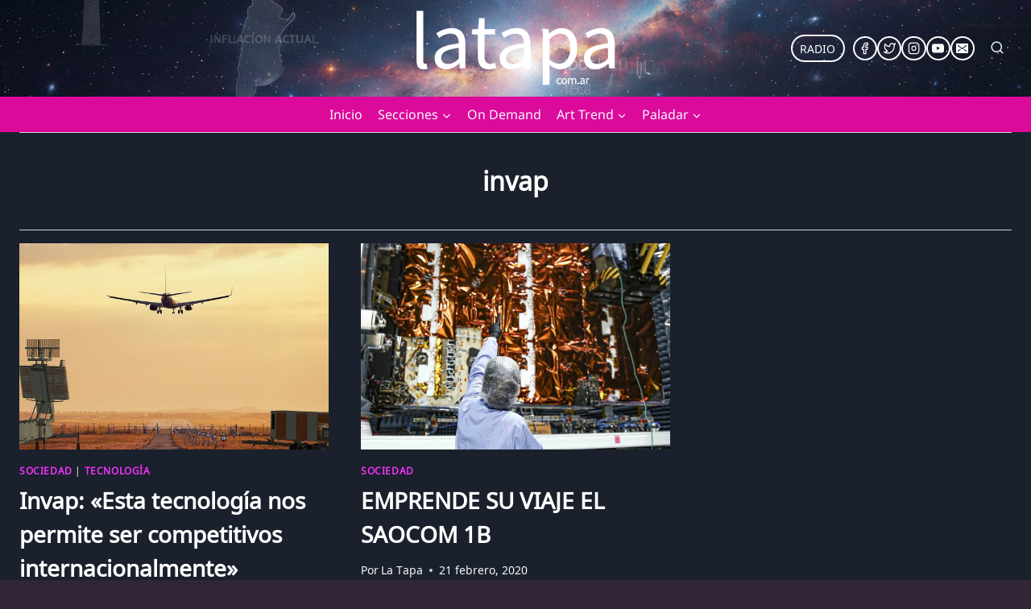

--- FILE ---
content_type: text/html; charset=utf-8
request_url: https://www.google.com/recaptcha/api2/aframe
body_size: 267
content:
<!DOCTYPE HTML><html><head><meta http-equiv="content-type" content="text/html; charset=UTF-8"></head><body><script nonce="hmx25bA3HW82U3GmiVBy4g">/** Anti-fraud and anti-abuse applications only. See google.com/recaptcha */ try{var clients={'sodar':'https://pagead2.googlesyndication.com/pagead/sodar?'};window.addEventListener("message",function(a){try{if(a.source===window.parent){var b=JSON.parse(a.data);var c=clients[b['id']];if(c){var d=document.createElement('img');d.src=c+b['params']+'&rc='+(localStorage.getItem("rc::a")?sessionStorage.getItem("rc::b"):"");window.document.body.appendChild(d);sessionStorage.setItem("rc::e",parseInt(sessionStorage.getItem("rc::e")||0)+1);localStorage.setItem("rc::h",'1763947668681');}}}catch(b){}});window.parent.postMessage("_grecaptcha_ready", "*");}catch(b){}</script></body></html>